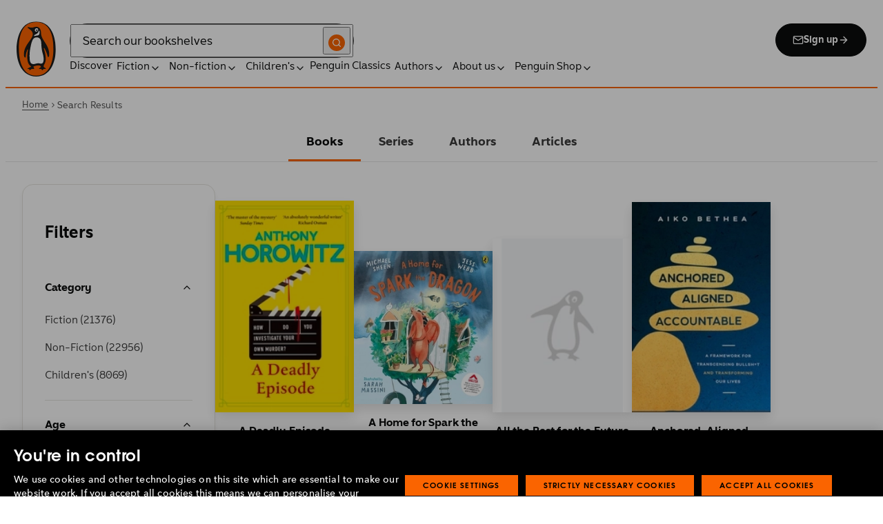

--- FILE ---
content_type: application/javascript; charset=UTF-8
request_url: https://www.penguin.co.uk/_next/static/chunks/8205-c5b35f0a895b72dd.js
body_size: 7958
content:
(self.webpackChunk_N_E=self.webpackChunk_N_E||[]).push([[8205],{88205:function(e,a,r){"use strict";r.d(a,{Z:function(){return ef}});var s,t,l=r(85893),n=r(45697),i=r.n(n),c=r(4965);let o=e=>e.map(e=>{let{description:a,categories:r,count:s,code:t,parentCode:l=null}=e;return{label:a,count:s,categories:o(r),param:t,parentCode:l}});var u=r(93967),d=r.n(u),h=r(11163),p=r(37704),m=r(34402);function g(e){return e.reduce((e,a)=>{let{label:r,param:s,categories:t}=a,l={[s]:r};return t?.length?{...e,...l,...g(t)}:{...e,...l}},{})}var _=r(95127),b=r(19060),f=r(76369),x=r(8753),y=r(67294),S=()=>{let{query:e}=(0,h.useRouter)(),a=a=>({...e,...a});return{query:e,mergeQueryParams:a,getQueryParametersWith:function(r,s){let t=arguments.length>2&&void 0!==arguments[2]&&arguments[2];if(void 0===e[r])return a({[r]:s});if(t){let t=Array.isArray(e[r])?[...e[r],s]:[e[r],s];return a({[r]:t})}return a({[r]:s})},getQueryParametersWithout:function(r,s){let t=arguments.length>2&&void 0!==arguments[2]&&arguments[2];if(t&&Array.isArray(e[r])){let t=e[r].filter(e=>e!==s);return a({[r]:t})}return delete e[r],a(e)}}},j=r(4293);function C(e,a){let r=(e=>{let{q:a,...r}=e;return r})(e);return r.articleType&&(r.articleType=r.articleType.replace(/([a-z])([A-Z])/g,"$1-$2")),a&&r.categoryLabel&&(r.categoryLabel=a[r.categoryLabel]),Object.values(r).map(_.GL).join(":")}var v=r(34562),N=(e,a,r,s)=>{let t=Object.keys(e).reduce((r,s)=>(Object.values(a).includes(s)||(r[s]=e[s]),r),{});r(t),s({query:t},void 0,{shallow:!1})},T=r(3491),R=r(13468),k=r.n(R);let A=e=>{let{label:a,onClick:r}=e,s=a.replace(/\W/g,"-"),t=`remove-${s}`;return(0,l.jsxs)("button",{className:k().pill,onClick:()=>r(a),type:"button",id:t,"aria-label":"Remove","aria-labelledby":`${t} ${s}`,children:[(0,l.jsx)("span",{id:s,"aria-hidden":"true",children:a}),(0,l.jsx)("span",{className:k().icon,"aria-hidden":"true",children:(0,l.jsx)(T.Z,{})})]})};A.propTypes={label:i().string.isRequired,onClick:i().func.isRequired};var L=r(3826),E=r(1481),Z=r.n(E);let w=e=>{let{labelMap:a=null}=e,r=(0,v.Z)("mdMin"),{query:s,push:t}=(0,h.useRouter)(),{getQueryParametersWithout:n}=S(),{trackEvent:i}=(0,j.rS)(),[c,o]=(0,y.useState)(!1),u=e=>{i({categoryMapping:null,event:"interaction",interaction:{filterList:C(e,a)}})},d=(e,a,r)=>{let s=n(e,a,r);s.page&&delete s.page,u(s),t({query:s},void 0,{shallow:!1})},p=Object.entries(s).reduce((e,a)=>{let[r,s]=a;return Array.isArray(s)?[...e,...s.map(e=>[r,e])]:[...e,a]},[]),m=(0,y.useMemo)(()=>({...b.fC,...b.SW,...b.DB}),[]);return(0,y.useEffect)(()=>{o(Object.keys(s).some(e=>Object.values(m).includes(e)))},[m,s]),c?(0,l.jsxs)("div",{className:Z().wrapper,children:[(0,l.jsx)("h3",{className:Z().title,children:"Applied Filters"}),(0,l.jsx)("ul",{role:"list",className:Z().pills,"aria-label":"Active Search Filters",children:p.map(e=>{let[r,t]=e;if(!Object.values(m).includes(r.replace(/_\d/,"")))return null;let n=decodeURIComponent(t.replace(/\+/g," "));if(a){let e=a?.[n]??"";e&&(n=e)}return b.DB.includes(r)&&(n=(0,_.Qs)((0,_.eV)(n,"-"))),(0,l.jsx)("li",{children:(0,l.jsx)(A,{label:n,onClick:()=>d(r,t,Array.isArray(s[r]))})},t)})}),r?(0,l.jsx)("div",{className:Z().btnGroup,children:(0,l.jsx)(L.Z,{variant:"tertiary",size:"small",onClick:()=>{N(s,m,u,t)},className:Z().clearAll,children:"Clear all filters"})}):null]}):null};function O(){return(O=Object.assign?Object.assign.bind():function(e){for(var a=1;a<arguments.length;a++){var r=arguments[a];for(var s in r)({}).hasOwnProperty.call(r,s)&&(e[s]=r[s])}return e}).apply(null,arguments)}w.propTypes={labelMap:i().objectOf(i().string)};var I=e=>y.createElement("svg",O({fill:"none",height:15,viewBox:"0 0 15 15",width:15,xmlns:"http://www.w3.org/2000/svg",xmlnsXlink:"http://www.w3.org/1999/xlink",focusable:!1,"aria-hidden":!0},e),s||(s=y.createElement("clipPath",{id:"filter_svg__a"},y.createElement("path",{d:"m0 0h15v15h-15z"}))),t||(t=y.createElement("g",{clipPath:"url(#filter_svg__a)"},y.createElement("path",{clipRule:"evenodd",d:"m11.5918 0v1.70456h3.4075v1.53409h-3.4075v1.70453h-1.5341v-1.70453h-.0015v-1.53409h.0015v-1.70456zm-3.41065 11.7613h6.81905v1.5341h-6.81905v1.7045h-1.53409v-4.9431h1.53409zm-8.18048433-3.57954h3.40753433v1.70456h1.53409v-1.70456h.00156v-1.53409h-.00156v-1.70453h-1.53409v1.70453h-3.40753447zm8.35160433-6.4772h-8.35227v1.53409h8.35227zm-8.35227 10.05674h4.94318v1.5341h-4.94318zm6.64773-3.57954h8.35227v-1.53409h-8.35227z",fill:"#fa6400",fillRule:"evenodd"})))),M=r(25191),P=r(41300),q=r(58108),F=r.n(q);let G=e=>{let{activeFilterCount:a}=e,r=(0,h.useRouter)().pathname.includes("/genres"),s=(0,v.Z)("mdMax");return(0,l.jsxs)(l.Fragment,{children:[s?(0,l.jsx)(I,{}):null,r?"Categories":`Filters${a>0?` (${a})`:""}`]})};G.propTypes={activeFilterCount:i().number.isRequired};let z=e=>{let{children:a=null,className:r=""}=e,[s,t]=(0,y.useState)(!0),[n,i]=(0,y.useState)(!1),[c,o]=(0,y.useState)(0),u=(0,v.Z)("mdMax"),p=(0,h.useRouter)(),{query:m,push:g}=p,{trackEvent:_}=(0,j.rS)();(0,y.useEffect)(()=>{u||i(!1)},[u]);let f=()=>i(!1),x=e=>{_({event:"interaction",interaction:{action:"Clear filters",updatedQuery:e}})},S=p.pathname.includes("/genres"),C=(0,y.useMemo)(()=>({...b.fC,...b.SW,...b.DB}),[]);(0,y.useEffect)(()=>{let e=Object.keys(m).filter(e=>Object.values(C).includes(e));o(e.length),t(0===e.length)},[C,m]),(0,y.useEffect)(()=>(n?(document.body.classList.add("sidebar-expanded"),document.body.style.overflow="hidden"):(document.body.classList.remove("sidebar-expanded"),document.body.style.overflow="auto"),()=>{document.body.classList.remove("sidebar-expanded")}),[n]);let T=d()(F().inner,{[F().expanded]:u&&n,[F().collapsed]:u&&!n});return(0,l.jsxs)("div",{className:d()(F().wrapper,r),children:[u?(0,l.jsx)(L.Z,{className:F().filterBtn,size:"small",type:"button",variant:"secondary",onClick:()=>i(e=>!e),"aria-expanded":n,"aria-label":S?"Categories":"Refine",children:(0,l.jsx)(G,{activeFilterCount:c})}):null,(0,l.jsxs)("div",{className:T,"aria-hidden":u?!n:null,children:[u?(0,l.jsx)("button",{type:"button",className:F().overlay,onClick:f,tabIndex:0,"aria-label":"Close overlay",children:"\xa0"}):null,(0,l.jsxs)("div",{className:F().content,children:[(0,l.jsxs)("div",{className:F().header,children:[(0,l.jsx)("h2",{className:F().heading,children:(0,l.jsx)(G,{})}),u?(0,l.jsx)("button",{type:"button",className:F().close,onClick:f,"aria-label":"Close",children:(0,l.jsx)(M.Z,{})}):null]}),a]}),u?(0,l.jsxs)("div",{className:F().btnGroup,children:[(0,l.jsx)(L.Z,{variant:"tertiary",size:"small",onClick:()=>{N(m,C,x,g)},className:F().clearAll,disabled:s,children:"Clear filters"}),(0,l.jsxs)(L.Z,{variant:"primary",size:"small",onClick:f,className:F().showResult,children:["Show results",(0,l.jsx)(P.Z,{})]})]}):null]})]})};z.propTypes={children:i().node,className:i().string};var W=(e,a)=>e.sort((e,r)=>e[a]<r[a]?-1:e[a]>r[a]?1:0),B=r(13388);let V=(e,a)=>{let r=[],s=[];return e.forEach(e=>{B.Z.includes(e[a])?r.push(e):s.push(e)}),r.sort((e,r)=>B.Z.indexOf(e[a])-B.Z.indexOf(r[a])),W(s,a),r.concat(s)},Y=(e,a)=>{let r=[...a];if("CategoryLabel"===e)return W(r,"param");if("Format"===e)return V(r,"label");if("PublicationStatus"===e){let e=["Published","Coming soon"];return r.sort((a,r)=>e.indexOf(a.label)-e.indexOf(r.label))}return["ClassicsType","ClassicsSeries","ClassicsEra","ClassicsRegion","ClassicsOriginalLanguage"].includes(e)?a:W(r,"label")};var $=r(41664),D=r.n($),H=r(31580),Q=r(84654),U=r.n(Q);let J=e=>{let{count:a=0,multiSelect:r=!1,isActive:s=!1,isCurrent:t=!1,label:n,paramName:i,paramValue:c,controlType:o,onChange:u}=e,[h,p]=(0,y.useState)(s),{getQueryParametersWith:m}=S(),g=m(i,c,r),{trackEvent:b,getTrackingData:f}=(0,j.rS)();g.page&&delete g.page,["childrensCategory","companyCategory","articleCategory"].forEach(e=>{g[e]&&delete g[e]});let x=()=>{let{categoryMapping:e}=f();b({event:"interaction",categoryMapping:null,interaction:{filterList:C(g,e)}})};return(0,y.useEffect)(()=>{p(s)},[s]),["checkbox","radio"].includes(o)?(0,l.jsxs)("label",{className:U().inputWrapper,children:[(0,l.jsx)("input",{type:o,className:U().input,value:c,name:i,checked:h,onChange:e=>{p(e.target?.checked||!1),u(e),x()}}),(0,l.jsx)("span",{className:d()(U().fakeInput,U()[(0,_.eV)(`fake-input--${o}`)])}),(0,l.jsxs)("span",{className:U().label,children:[(0,l.jsx)(H.Z,{html:n,tag:"span"}),a>0?(0,l.jsx)(H.Z,{tag:"span",html:`&nbsp;(${a})`,className:U().count}):null]})]}):(0,l.jsxs)(D(),{href:{query:g},passHref:!0,shallow:!0,"aria-current":t,className:d()(U().label,U().link,{[U().active]:h}),onClick:()=>{x()},children:[(0,l.jsx)(H.Z,{html:n,tag:"span"}),a>0?(0,l.jsx)(H.Z,{tag:"span",html:`&nbsp;(${a})`,className:U().count}):null]})};J.propTypes={label:i().string.isRequired,count:i().number,paramName:i().string.isRequired,paramValue:i().string.isRequired,multiSelect:i().bool,controlType:i().oneOf(["checkbox","radio","link"]).isRequired,onChange:i().func.isRequired,isActive:i().bool,isCurrent:i().bool};var K=r(69029),X=r.n(K),ee=r(35597);let ea=e=>{let{showMoreAfter:a=0,multiSelect:r=!1,useHierarchicalList:s=!1,facet:t,paramName:n,controlType:i}=e,{push:c}=(0,h.useRouter)(),{query:o,getQueryParametersWith:u,getQueryParametersWithout:p}=S(),[m,g]=(0,y.useState)(!1),{values:_}=t,b="categoryLabel"in o,f=["PW-100000","PW-200000","PW-300000"],x=o.categoryLabel||null,j=e=>e?.substring(0,4)||null,C=f.filter(e=>j(e)===j(x))[0]||null,v=e=>j(e)===j(C),N=b&&f.includes(o.categoryLabel),T=b&&!f.includes(o.categoryLabel)&&o.categoryLabel?.substring(7,10)==="00",R=b&&!f.includes(o.categoryLabel)&&o.categoryLabel?.substring(7,10)!=="00",k=(e,a)=>(o[e]||"").includes(a),A=function(){let e=arguments.length>0&&void 0!==arguments[0]?arguments[0]:1;return s?`${n}_${e}`:n},E=e=>{let{name:a,value:s,checked:t}=e.target,l=t?u(a,s,r):p(a,s,r);l.page&&(l.page=1),c({query:l},void 0,{shallow:!1})},Z=Y(t.name,_),w=e=>{let{subCategories:a,depth:s}=e;return(0,l.jsx)("ul",{children:a.map(e=>{let{label:n,param:c,count:o,categories:u,parentCode:d}=e,h=A(s),p=k(h,c),m=!f.includes(c)&&c.includes("PW-")&&!v(c);return"CategoryLabel"===t.name&&W(u,"label"),N&&c.includes("PW-")&&"00"!==c.substring(7,10)&&(m=!0),T&&3===s&&d!==x&&(m=!0),R&&3===s&&(m=0===a.filter(e=>e.param===x).length),m?null:(0,l.jsxs)("li",{className:X().listItem,children:[(0,l.jsx)(J,{label:n,count:o,paramName:h,paramValue:c,multiSelect:r,controlType:i,onChange:E,isActive:p,isCurrent:0===u.length&&p}),u.length>0?w({depth:s+1,subCategories:u}):null]},n)})})},O=(0,y.useCallback)(w,[w]),I=d()({[X().links]:"link"===i,[X().inputs]:["checkbox","radio"].includes(i)});return(0,l.jsxs)("ul",{role:"list",className:I,children:[Z.map((e,s)=>{let{label:n,param:c,count:o=0,categories:u=[]}=e,d=A(),h=k(d,c);return"CategoryLabel"===t.name&&W(u,"label"),(0,l.jsxs)("li",{className:X().listItem,"aria-hidden":a&&s>=a&&!m||null,children:[(0,l.jsx)(J,{label:n,count:o,paramName:d,paramValue:c,multiSelect:r,controlType:i,onChange:E,isActive:h,isCurrent:0===u.length&&h}),u.length>0?(0,l.jsx)(O,{subCategories:u,depth:2}):null]},n)}),a&&a<Object.keys(Z).length?(0,l.jsx)("li",{children:(0,l.jsxs)(L.Z,{variant:"tertiary",className:d()(X().seeMore,{[X().expanded]:m}),size:"small",onClick:()=>g(e=>!e),children:[m?"View fewer":"View more",(0,l.jsx)(ee.Z,{className:X().icon})]})}):null]})};ea.propTypes={facet:i().shape({name:i().string,label:i().string,values:i().arrayOf(i().shape({label:i().string,count:i().number,categories:i().arrayOf(i().shape({}))}))}).isRequired,paramName:i().string.isRequired,showMoreAfter:i().number,controlType:i().oneOf(["checkbox","radio","link"]).isRequired,multiSelect:i().bool,useHierarchicalList:i().bool};var er=r(83035),es=r(8294),et=r.n(es);let el=e=>{let{searchTerm:a}=e,[r,s]=(0,y.useState)(a);return(0,y.useEffect)(()=>{if(!a){let e=Array.from(new URLSearchParams(window.location.search).values());s((e.length>0?e[e.length-1]:"")||"")}},[a]),(0,l.jsxs)("div",{className:et().wrapper,children:[(0,l.jsxs)("h2",{className:et().title,children:["Sorry, we couldn’t find any results for"," ","‘",r,"’"]}),(0,l.jsx)("h3",{className:et().subTitle,children:"Some suggestions"}),(0,l.jsxs)("ul",{className:et().list,children:[(0,l.jsx)("li",{children:"Check for any typos or spelling errors"}),(0,l.jsx)("li",{children:"Try using more general terms to broaden your search"}),(0,l.jsx)("li",{children:"Consider using synonyms or related terms to expand your search"}),(0,l.jsx)("li",{children:"Check filters and remove if necessary"})]})]})};el.propTypes={searchTerm:i().string.isRequired};var en=r(85964),ei=r.n(en);let ec=e=>{let{facets:a=null,articles:r,count:s,searchTerm:t}=e,n=Math.ceil(s/b.J1),{ArticleType:i}=a,c=g(i.values),{query:o}=(0,h.useRouter)(),u={...c,...o?.genre?{[o.genre]:`Genre: ${(0,_.Qs)((0,_.eV)(o.genre,"-"))}`}:{},...o?.ageRange?{[o.ageRange]:`Age: ${(0,_.Qs)((0,_.eV)(o.ageRange,"-"))}`}:{},...o?.brand?{[o.brand]:`Brand: ${(0,_.Qs)((0,_.eV)(o.brand,"-"))}`}:{},...o?.tag?{[o.tag]:`Tag: ${(0,_.Qs)((0,_.eV)(o.tag,"-"))}`}:{}},p=e=>{let a={};t&&(a.q=t),a.tab="articles",a.articleType=({post:"Post","childrens-article":"ChildrensArticle","company-article":"CompanyArticle"})[e.type];let r=e?.currentCategory?.slug||e?.primaryCategory?.slug||null;return a[({post:"articleCategory","childrens-article":"childrensCategory","company-article":"companyCategory"})[e.type]]=r||null,{pathname:"/search-results",query:a}};return(0,l.jsxs)("div",{className:d()(ei().wrapper,{[ei().grid]:a}),children:[a?(0,l.jsxs)(z,{className:ei().facets,children:[(0,l.jsx)(w,{labelMap:u}),i?(0,l.jsx)(er.Z,{heading:i.label,children:(0,l.jsx)(ea,{facet:i,paramName:b.SW.ARTICLE_TYPE,controlType:"link"})}):null]}):null,(0,l.jsxs)("div",{className:ei().gridItemRight,children:[(0,l.jsx)("div",{className:ei().tabArticles,children:r.length?r.map(e=>(0,l.jsx)(f.Z,{content:{image:e.featuredImage,title:e?.title,catName:e?.currentCategory?.name||e.primaryCategory?.name||"Uncategorized",catUrl:p(e),postUrl:e.uri||"#"},variation:"noContainer",className:ei().contentCard},e.id)):(0,l.jsx)(el,{searchTerm:t})}),n>1?(0,l.jsx)("div",{className:ei().paginationContent,children:(0,l.jsx)(x.Z,{className:ei().pagination,totalPages:n})}):null]})]})};ec.propTypes={articles:i().arrayOf(p.Z).isRequired,facets:i().shape({ArticleType:m.Z}),count:i().number.isRequired,searchTerm:i().string};var eo=r(65894);let eu=e=>{let{count:a,authors:r}=e;if(!r?.length)return(0,l.jsx)("span",{className:ei().noResults,children:"No results found"});let s=Math.ceil(a/b.lp);return(0,l.jsx)("div",{className:d()(ei().wrapper),children:(0,l.jsxs)("div",{className:ei().items,children:[(0,l.jsx)("div",{className:ei().personCardList,children:r.map(e=>(0,l.jsx)(y.Fragment,{children:(0,l.jsx)(eo.Z,{name:e.authorDisplay,url:e.seoFriendlyUrl,className:ei().authorsName})},e.authorId))}),s>1?(0,l.jsx)("div",{className:ei().paginationContent,children:(0,l.jsx)(x.Z,{className:ei().pagination,totalPages:s})}):null]})})};eu.propTypes={count:i().number.isRequired,authors:i().arrayOf(i().shape({})).isRequired};var ed=r(67263);let eh=e=>{let{count:a,books:r,facets:s=null,searchTerm:t}=e,n=Math.ceil(a/b.lp),{CategoryLabel:i,AgeRange:c,PublicationStatus:o,Format:u,Series:h,Imprint:p}=s,m=i?.values?g(i.values):[],{Track:_}=(0,j.rS)({categoryMapping:m});return(0,l.jsx)(_,{children:(0,l.jsxs)("div",{className:d()(ei().wrapper,{[ei().grid]:s}),children:[r?.length>0&&s?(0,l.jsxs)(z,{className:ei().facets,children:[(0,l.jsx)(w,{labelMap:m}),i?(0,l.jsx)(er.Z,{heading:i.label,children:(0,l.jsx)(ea,{facet:i,paramName:b.SW.CATEGORY,controlType:"link"})}):null,c?(0,l.jsx)(er.Z,{heading:c.label,children:(0,l.jsx)(ea,{facet:c,paramName:b.SW.AGE,controlType:"link"})}):null,o?(0,l.jsx)(er.Z,{heading:o.label,children:(0,l.jsx)(ea,{facet:o,paramName:b.SW.PUBDATE,controlType:"radio"})}):null,u?(0,l.jsx)(er.Z,{heading:u.label,children:(0,l.jsx)(ea,{facet:u,paramName:b.SW.FORMAT,controlType:"checkbox",showMoreAfter:4,multiSelect:!0})}):null,h?(0,l.jsx)(er.Z,{heading:h.label,children:(0,l.jsx)(ea,{facet:h,paramName:b.SW.SERIES,controlType:"link",showMoreAfter:4})}):null,p?(0,l.jsx)(er.Z,{heading:p.label,children:(0,l.jsx)(ea,{facet:p,paramName:b.SW.IMPRINT,controlType:"link",showMoreAfter:4})}):null]}):null,(0,l.jsxs)("div",{className:ei().gridItemRight,children:[r?.length>0?(0,l.jsx)(ed.Z,{titles:r,hasSidebar:!0,layout:"grid",className:ei().tabBookshelf}):(0,l.jsx)(el,{searchTerm:t}),n>1?(0,l.jsx)("div",{className:ei().paginationContent,children:(0,l.jsx)(x.Z,{className:ei().pagination,totalPages:n})}):null]})]})})};eh.propTypes={count:i().number.isRequired,books:i().arrayOf(i().shape({})).isRequired,facets:i().shape({AgeRange:m.Z,CategoryLabel:m.Z,Format:m.Z,Imprint:m.Z,PublicationStatus:m.Z,Series:m.Z}),searchTerm:i().string};var ep=r(90917);let em=e=>{let{count:a,series:r,searchTerm:s}=e;if(!r?.length)return(0,l.jsx)(el,{searchTerm:s});let t=Math.ceil(a/b.lp);return(0,l.jsx)("div",{className:d()(ei().wrapper),children:(0,l.jsxs)("div",{className:ei().items,children:[(0,l.jsx)(ep.ZP,{className:ei().tabSeries,seriesList:r.map(e=>({excerpt:e.seriesCount>0?`${e.seriesCount} books`:"",id:e.seriesCode,image:{},primaryCategory:{name:"Series"},title:e.seriesName,url:e.seoFriendlyUrl}))}),t>1?(0,l.jsx)("div",{className:ei().paginationContent,children:(0,l.jsx)(x.Z,{className:ei().pagination,totalPages:t})}):null]})})};em.propTypes={count:i().number.isRequired,series:i().arrayOf(i().shape({})).isRequired,searchTerm:i().string};let eg=e=>{let{count:a,books:r,facets:s=null,searchTerm:t}=e,n=Math.ceil(a/b.lp),{ClassicsSeries:i,ClassicsType:c,ClassicsEra:o,ClassicsRegion:u,ClassicsOriginalLanguage:h}=s;return(0,l.jsxs)("div",{className:d()(ei().wrapper,{[ei().grid]:s}),children:[s?(0,l.jsxs)(z,{className:ei().facets,children:[(0,l.jsx)(w,{}),c?(0,l.jsx)(er.Z,{heading:c.label,children:(0,l.jsx)(ea,{facet:c,paramName:b.fC.CLASSICS_TYPE,controlType:"checkbox",showMoreAfter:4})}):null,i?(0,l.jsx)(er.Z,{heading:i.label,children:(0,l.jsx)(ea,{facet:i,paramName:b.fC.CLASSICS_SERIES,controlType:"checkbox",showMoreAfter:4})}):null,o?(0,l.jsx)(er.Z,{heading:o.label,children:(0,l.jsx)(ea,{facet:o,paramName:b.fC.CLASSICS_ERA,controlType:"checkbox",showMoreAfter:4})}):null,u?(0,l.jsx)(er.Z,{heading:u.label,children:(0,l.jsx)(ea,{facet:u,paramName:b.fC.CLASSICS_REGION,controlType:"checkbox",showMoreAfter:4})}):null,h?(0,l.jsx)(er.Z,{heading:h.label,children:(0,l.jsx)(ea,{facet:h,paramName:b.fC.CLASSICS_LANGUAGE,controlType:"checkbox",showMoreAfter:4})}):null]}):null,(0,l.jsxs)("div",{className:ei().gridItemRight,children:[r?.length>0?(0,l.jsx)(ed.Z,{titles:r,hasSidebar:!0,layout:"grid",className:ei().tabBookshelf}):(0,l.jsx)(el,{searchTerm:t}),n>1?(0,l.jsx)("div",{className:ei().paginationContent,children:(0,l.jsx)(x.Z,{className:ei().pagination,totalPages:n})}):null]})]})};eg.propTypes={count:i().number.isRequired,books:i().arrayOf(i().shape({})).isRequired,facets:i().shape({ClassicsEra:m.Z,ClassicsOriginalLanguage:m.Z,ClassicsRegion:m.Z,ClassicsSeries:m.Z,ClassicsType:m.Z}),searchTerm:i().string};let e_=e=>{let{facets:a=[],items:r=[],onLoadMore:s=null,count:t,tab:n,searchTerm:i,categories:c}=e;switch(n){case"books":return(0,l.jsx)(eh,{count:t,books:r,facets:a,onLoadMore:s,searchTerm:i});case"series":return(0,l.jsx)(em,{count:t,series:r,onLoadMore:s,searchTerm:i});case"authors":return(0,l.jsx)(eu,{count:t,authors:r,onLoadMore:s});case"articles":return(0,l.jsx)(ec,{articles:r,facets:a,count:t,onLoadMore:s,searchTerm:i,categories:c});case"classics":return(0,l.jsx)(eg,{count:t,books:r,facets:a,onLoadMore:s,searchTerm:i});default:return null}},eb=e=>{let{facets:a=[],items:r=[],isLoading:s=!1,onLoadMore:t=null,count:n,tab:i,searchTerm:u,categories:d}=e,h=a.map(e=>{let{name:a,label:r,values:s}=e,t={};if("CategoryLabel"===a){let e=Object.values(s);t=o((0,c.Z)(e,{idKey:"code",parentKey:"parentCode",childrenKey:"categories"}))}else t=Object.entries(s).map(e=>{let[a,r]=e;return"object"==typeof r?{label:r?.label??a,param:r?.param??a,count:r?.count??null,parentCode:r?.parentCode??null}:{label:a,param:a,...r?{count:r}:{}}});return{name:a,label:r,values:t}}).filter(e=>e?.values?.length>0).reduce((e,a)=>({...e,[a.name]:a}),{});return(0,l.jsx)(e_,{tab:i,count:n,items:r,isLoading:s,facets:h,onLoadMore:t,searchTerm:u,categories:d})};eb.propTypes={count:i().number.isRequired,facets:i().oneOfType([i().arrayOf(i().shape({})),i().shape({})]),isLoading:i().bool,items:i().arrayOf(i().shape({})),tab:i().oneOf(["books","series","authors","articles","classics"]).isRequired,onLoadMore:i().func,pageInfo:i().shape({count:i().number,totalPages:i().number,endCursor:i().string,startCursor:i().string,hasNextPage:i().bool,hasPreviousPage:i().bool}),searchTerm:i().string,categories:i().arrayOf(i().shape({name:i().string.isRequired,slug:i().string.isRequired}))},e_.propTypes=eb.propTypes;var ef=eb},83035:function(e,a,r){"use strict";var s=r(85893),t=r(67294),l=r(45697),n=r.n(l),i=r(93967),c=r.n(i),o=r(31580),u=r(59095),d=r(35597),h=r(8332),p=r.n(h);let m=e=>{let{headingLevel:a=2,withVisuallyHiddenHeading:r=!1,heading:l,children:n,link:i}=e,[h,m]=(0,t.useState)(!0),g=Math.min(Math.max(parseInt(a,10),2),6);return(0,s.jsxs)("div",{className:c()(p().wrapper),children:[i?(0,s.jsx)(u.Z,{href:i,children:(0,s.jsx)(o.Z,{className:c()(p().heading,{"screen-reader-text":r}),html:l,tag:`h${g}`})}):(0,s.jsxs)("div",{className:c()(p().title,{[p().open]:h}),children:[(0,s.jsx)(o.Z,{className:c()(p().heading,{"screen-reader-text":r}),html:l,tag:`h${g}`,onClick:()=>m(e=>!e)}),(0,s.jsx)(d.Z,{className:p().icon})]}),(0,s.jsx)("div",{className:c()(p().childContent,{[p().open]:h}),children:n})]})};m.propTypes={heading:n().string.isRequired,headingLevel:n().oneOf([2,3,4,5,6]),children:n().node.isRequired,withVisuallyHiddenHeading:n().bool,link:n().string},a.Z=m},34402:function(e,a,r){"use strict";var s=r(45697),t=r.n(s);a.Z=t().shape({name:t().string.isRequired,label:t().string.isRequired,values:t().arrayOf(t().shape({count:t().number.isRequired,label:t().string.isRequired,param:t().string.isRequired})).isRequired})},19060:function(e,a,r){"use strict";r.d(a,{DB:function(){return t},J1:function(){return i},SW:function(){return s},fC:function(){return l},lp:function(){return n}});let s=Object.freeze({CATEGORY:"categoryLabel",AGE:"ageRange",PUBDATE:"publicationStatus",FORMAT:"format",SERIES:"series",IMPRINT:"imprint",EVENT:"eventsShow",ARTICLE_TYPE:"articleType",ARTICLE_CATEGORY:"articleCategory",CHILDRENS_CATEGORY:"childrensCategory",COMPANY_CATEGORY:"companyCategory",TAG:"tag",BRAND:"brand",GENRE:"genre"}),t=[s.EVENT,s.ARTICLE_TYPE,s.ARTICLE_CATEGORY,s.CHILDRENS_CATEGORY,s.COMPANY_CATEGORY,s.TAG,s.BRAND,s.GENRE],l=Object.freeze({CLASSICS_TYPE:"classicsType",CLASSICS_SERIES:"classicsSeries",CLASSICS_ERA:"classicsEra",CLASSICS_REGION:"classicsRegion",CLASSICS_LANGUAGE:"classicsOriginalLanguage"}),n=30,i=21},13468:function(e){e.exports={pill:"FacetPill_pill__AvbtM text_pill-base__inoif",icon:"FacetPill_icon__364JY"}},1481:function(e){e.exports={wrapper:"FacetPills_wrapper__cFSQt",title:"FacetPills_title__YoRWg",pills:"FacetPills_pills__T4Aen",clearAll:"FacetPills_clear-all__JrXp2"}},84654:function(e){e.exports={inputWrapper:"SearchFacet_input-wrapper__CVjp0 forms_control-wrapper__F_bio",input:"SearchFacet_input__sgFCd forms_control__h8aV_",fakeInput:"SearchFacet_fake-input__luDJ2 forms_fake-control__zJG12",fakeInputCheckbox:"SearchFacet_fake-input--checkbox__O42ib forms_fake-control--checkbox__dygr9",fakeInputRadio:"SearchFacet_fake-input--radio__XXbum forms_fake-control--radio__SyaQC",label:"SearchFacet_label___GNbK",count:"SearchFacet_count__QtzfD",link:"SearchFacet_link__v5cBR",active:"SearchFacet_active__mianL"}},69029:function(e){e.exports={links:"SearchFacetGroup_links__ZfBs9 text_sidebarlist__kbeHr",listItem:"SearchFacetGroup_list-item__rpGWz",seeMore:"SearchFacetGroup_see-more__7Jeep",expanded:"SearchFacetGroup_expanded__ZZMTw",icon:"SearchFacetGroup_icon__9bVyz"}},58108:function(e){e.exports={wrapper:"SearchSidebar_wrapper___d1bi",inner:"SearchSidebar_inner__aLD0z",expanded:"SearchSidebar_expanded__n8trs",slideIn:"SearchSidebar_slideIn__SYlPg",collapsed:"SearchSidebar_collapsed__wEBkR",content:"SearchSidebar_content__yPkz_",overlay:"SearchSidebar_overlay__0W61t",header:"SearchSidebar_header__OHOBU",heading:"SearchSidebar_heading__RLIe1",close:"SearchSidebar_close__0916I",filterBtn:"SearchSidebar_filter-btn__LSx_K",btnGroup:"SearchSidebar_btn-group__3mGus",clearAll:"SearchSidebar_clear-all__Hc4RL"}},8294:function(e){e.exports={wrapper:"search-suggestions_wrapper__MSiBy container_full__wdr7R",title:"search-suggestions_title__SSKFp",subTitle:"search-suggestions_sub-title__OODrz",list:"search-suggestions_list__oqN62"}},85964:function(e){e.exports={grid:"SearchTab_grid__UzsS7",items:"SearchTab_items__RFHv5",facets:"SearchTab_facets__k_MIo",gridItemRight:"SearchTab_grid-item-right__KW__R",noResults:"SearchTab_no-results__VxH__",line:"SearchTab_line__uygAv",paginationContent:"SearchTab_pagination-content__dmk5E",pagination:"SearchTab_pagination__JxbeK",loadMore:"SearchTab_load-more__0AzuU button_load-more__t0_O_ button_outline__AyJH4 button_btn__eCQ__ button_base__HofKG text_uppercase__b_SQQ",tabBookshelf:"SearchTab_tab-bookshelf__HuhBN",personCardList:"SearchTab_person-card-list__XkLxy",authorsName:"SearchTab_authors-name__n9Xhl",tabSeries:"SearchTab_tab-series__hN351",tabArticles:"SearchTab_tab-articles__TXkc8",contentCard:"SearchTab_content-card__xufDY"}},8332:function(e){e.exports={wrapper:"SidebarSection_wrapper__jlxyj",heading:"SidebarSection_heading__bIVVn",title:"SidebarSection_title__JiALf",icon:"SidebarSection_icon__d_tQn",open:"SidebarSection_open__HRdB4",childContent:"SidebarSection_child-content__r4PWq"}}}]);

--- FILE ---
content_type: image/svg+xml
request_url: https://www.penguin.co.uk/_next/static/media/checkbox-checked.09d150a1.svg
body_size: -227
content:
<svg fill="none" height="13" viewBox="0 0 14 13" width="14" xmlns="http://www.w3.org/2000/svg"><path d="m.999388 6.62171 4.083502 4.08359 7.84791-9.39557" stroke="#fff" stroke-width="2"/></svg>